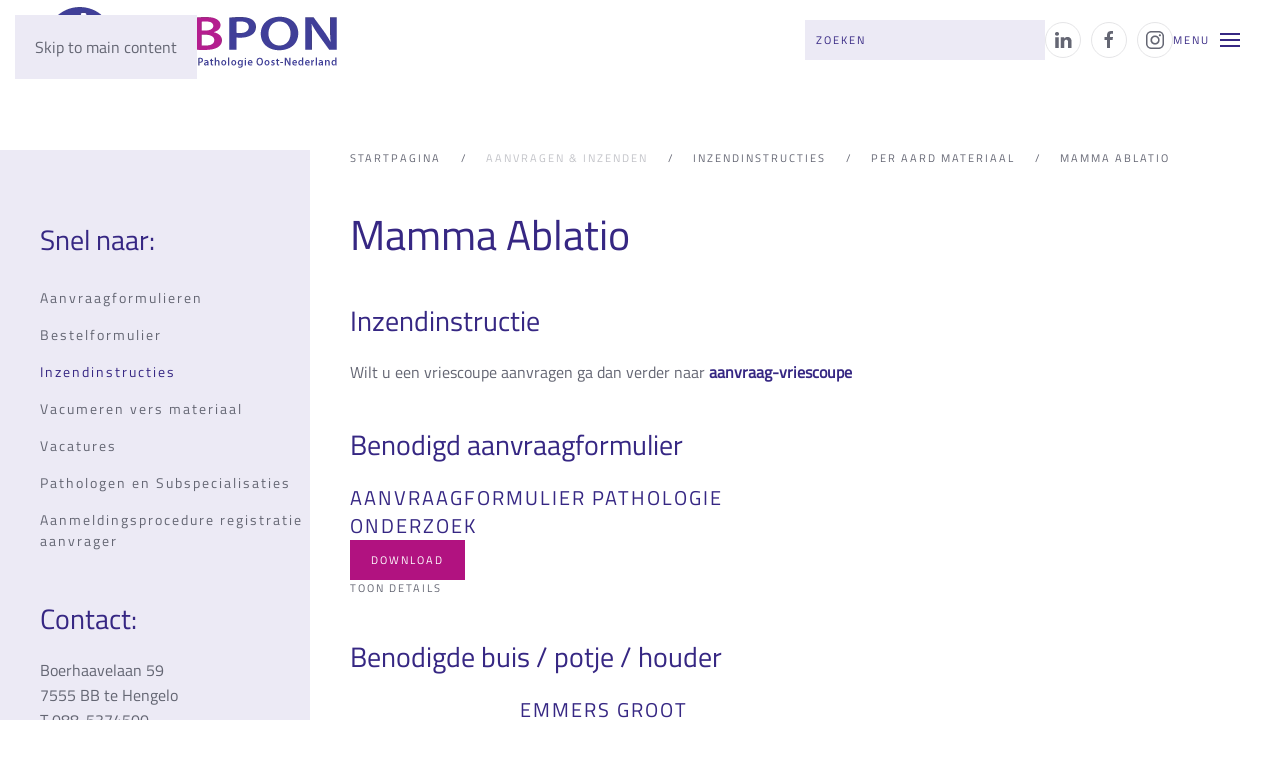

--- FILE ---
content_type: text/html; charset=utf-8
request_url: https://labpon.nl/aanvragen-inzenden/inzendinstructie/item/mamma-ablatio
body_size: 8944
content:
<!DOCTYPE html>
<html lang="nl-nl" dir="ltr">
    <head>
        <meta name="viewport" content="width=device-width, initial-scale=1">
        <link rel="icon" href="/images/logo/logo-labpon-bol.png" sizes="any">
                <link rel="icon" href="/images/logo/logo-labpon-bol.svg" type="image/svg+xml">
                <link rel="apple-touch-icon" href="/images/logo/logo-labpon-bol180x-100.jpg">
        <meta charset="utf-8">
	<title>Mamma Ablatio</title>
	<link href="https://www.labpon.nl/aanvragen-inzenden/inzendinstructie/item/mamma-ablatio" rel="canonical">
	<link href="https://labpon.nl/component/finder/search?format=opensearch&amp;Itemid=123" rel="search" title="OpenSearch LabPon" type="application/opensearchdescription+xml">
<link href="/media/vendor/joomla-custom-elements/css/joomla-alert.min.css?0.4.1" rel="stylesheet">
	<link href="/media/system/css/joomla-fontawesome.min.css?4.5.32" rel="preload" as="style" onload="this.onload=null;this.rel='stylesheet'">
	<link href="/templates/yootheme_labpon/css/theme.11.css?1765437483" rel="stylesheet">
	<link href="/templates/yootheme_labpon/css/custom.css?4.5.32" rel="stylesheet">
	<link href="/media/zoo/applications/product/templates/uikit3-inzenden-2022/elements/download/assets/css/download.css?ver=20251203" rel="stylesheet">
	<link href="/media/plg_system_jcepro/site/css/content.min.css?86aa0286b6232c4a5b58f892ce080277" rel="stylesheet">
	<link href="/media/plg_system_jcemediabox/css/jcemediabox.min.css?7d30aa8b30a57b85d658fcd54426884a" rel="stylesheet">
<script src="/media/vendor/jquery/js/jquery.min.js?3.7.1"></script>
	<script src="/media/legacy/js/jquery-noconflict.min.js?504da4"></script>
	<script src="/media/vendor/awesomplete/js/awesomplete.min.js?1.1.7" defer></script>
	<script type="application/json" class="joomla-script-options new">{"joomla.jtext":{"JLIB_JS_AJAX_ERROR_OTHER":"Er is een fout opgetreden bij het ophalen van de JSON-gegevens: HTTP-statuscode %s.","JLIB_JS_AJAX_ERROR_PARSE":"Er is een parse fout opgetreden tijdens het verwerken van de volgende JSON-gegevens:<br><code style=\"color:inherit;white-space:pre-wrap;padding:0;margin:0;border:0;background:inherit;\">%s<\/code>","ERROR":"Fout","MESSAGE":"Bericht","NOTICE":"Attentie","WARNING":"Waarschuwing","JCLOSE":"Sluiten","JOK":"Ok","JOPEN":"Open"},"finder-search":{"url":"\/component\/finder\/?task=suggestions.suggest&amp;format=json&amp;tmpl=component&amp;Itemid=123"},"system.paths":{"root":"","rootFull":"https:\/\/labpon.nl\/","base":"","baseFull":"https:\/\/labpon.nl\/"},"csrf.token":"fd33745bc299c5cc9994f72cd0a1cf5d"}</script>
	<script src="/media/system/js/core.min.js?a3d8f8"></script>
	<script src="/media/vendor/webcomponentsjs/js/webcomponents-bundle.min.js?2.8.0" nomodule defer></script>
	<script src="/media/com_finder/js/finder.min.js?755761" type="module"></script>
	<script src="/media/system/js/joomla-hidden-mail.min.js?80d9c7" type="module"></script>
	<script src="/media/system/js/messages.min.js?9a4811" type="module"></script>
	<script src="/templates/yootheme/packages/theme-analytics/app/analytics.min.js?4.5.32" defer></script>
	<script src="/templates/yootheme/vendor/assets/uikit/dist/js/uikit.min.js?4.5.32"></script>
	<script src="/templates/yootheme/vendor/assets/uikit/dist/js/uikit-icons.min.js?4.5.32"></script>
	<script src="/templates/yootheme/js/theme.js?4.5.32"></script>
	<script src="/media/zoo/assets/js/responsive.js?ver=20251203"></script>
	<script src="/components/com_zoo/assets/js/default.js?ver=20251203"></script>
	<script src="/media/plg_system_jcemediabox/js/jcemediabox.min.js?7d30aa8b30a57b85d658fcd54426884a"></script>
	<script src="/media/com_widgetkit/js/maps.js" defer></script>
	<script>window.yootheme ||= {}; var $theme = yootheme.theme = {"google_analytics":"UA-57591504-1","google_analytics_anonymize":"1","i18n":{"close":{"label":"Close"},"totop":{"label":"Back to top"},"marker":{"label":"Open"},"navbarToggleIcon":{"label":"Open Menu"},"paginationPrevious":{"label":"Previous page"},"paginationNext":{"label":"Volgende pagina"},"searchIcon":{"toggle":"Open Search","submit":"Submit Search"},"slider":{"next":"Next slide","previous":"Previous slide","slideX":"Slide %s","slideLabel":"%s of %s"},"slideshow":{"next":"Next slide","previous":"Previous slide","slideX":"Slide %s","slideLabel":"%s of %s"},"lightboxPanel":{"next":"Next slide","previous":"Previous slide","slideLabel":"%s of %s","close":"Close"}}};</script>
	<script type="application/ld+json">{"@context":"https://schema.org","@type":"BreadcrumbList","itemListElement":[{"@type":"ListItem","position":1,"item":{"@type":"WebPage","@id":"index.php?Itemid=123","name":"Startpagina"}},{"@type":"ListItem","position":2,"item":{"@type":"WebPage","@id":"index.php?option=com_zoo&view=frontpage&layout=frontpage&Itemid=344","name":"Inzendinstructies"}},{"@type":"ListItem","position":3,"item":{"@type":"WebPage","@id":"/aanvragen-inzenden/inzendinstructie/category/per-aard-materiaal","name":"Per aard materiaal"}},{"@type":"ListItem","position":4,"item":{"name":"Mamma Ablatio"}}],"@id":"https://labpon.nl/#/schema/BreadcrumbList/0"}</script>
	<script>jQuery(document).ready(function(){WfMediabox.init({"base":"\/","theme":"squeeze","width":"50%","height":"50%","lightbox":0,"shadowbox":0,"icons":0,"overlay":1,"overlay_opacity":0.8,"overlay_color":"#000000","transition_speed":500,"close":2,"labels":{"close":"PLG_SYSTEM_JCEMEDIABOX_LABEL_CLOSE","next":"PLG_SYSTEM_JCEMEDIABOX_LABEL_NEXT","previous":"PLG_SYSTEM_JCEMEDIABOX_LABEL_PREVIOUS","cancel":"PLG_SYSTEM_JCEMEDIABOX_LABEL_CANCEL","numbers":"PLG_SYSTEM_JCEMEDIABOX_LABEL_NUMBERS","numbers_count":"PLG_SYSTEM_JCEMEDIABOX_LABEL_NUMBERS_COUNT","download":"PLG_SYSTEM_JCEMEDIABOX_LABEL_DOWNLOAD"},"swipe":true,"expand_on_click":true});});</script>

    </head>
    <body class="panel-blanc inzendinstructie">

        <div class="uk-hidden-visually uk-notification uk-notification-top-left uk-width-auto">
            <div class="uk-notification-message">
                <a href="#tm-main" class="uk-link-reset">Skip to main content</a>
            </div>
        </div>

        
        
        <div class="tm-page">

                        


<header class="tm-header-mobile uk-hidden@m">


    
        <div class="uk-navbar-container">

            <div class="uk-container uk-container-expand">
                <nav class="uk-navbar" uk-navbar="{&quot;align&quot;:&quot;left&quot;,&quot;container&quot;:&quot;.tm-header-mobile&quot;,&quot;boundary&quot;:&quot;.tm-header-mobile .uk-navbar-container&quot;}">

                                        <div class="uk-navbar-left ">

                        
                                                    <a uk-toggle href="#tm-dialog-mobile" class="uk-navbar-toggle">

        
        <div uk-navbar-toggle-icon></div>

        
    </a>
                        
                        
                    </div>
                    
                                        <div class="uk-navbar-center">

                                                    <a href="https://labpon.nl/" aria-label="Terug naar home" class="uk-logo uk-navbar-item">
    <picture>
<source type="image/webp" srcset="/templates/yootheme/cache/dd/Logo-labpon-mobiel-ddfe430e.webp 249w, /templates/yootheme/cache/94/Logo-labpon-mobiel-94f809ad.webp 250w" sizes="(min-width: 250px) 250px">
<img alt="LabPON" loading="eager" src="/templates/yootheme/cache/a4/Logo-labpon-mobiel-a4e1c8ea.jpeg" title="Logo-labpon-mobiel-a4e1c8ea image Mamma Ablatio" width="250" height="63">
</picture></a>
                        
                        
                    </div>
                    
                    
                </nav>
            </div>

        </div>

    



        <div id="tm-dialog-mobile" uk-offcanvas="container: true; overlay: true" mode="slide">
        <div class="uk-offcanvas-bar uk-flex uk-flex-column">

                        <button class="uk-offcanvas-close uk-close-large" type="button" uk-close uk-toggle="cls: uk-close-large; mode: media; media: @s"></button>
            
                        <div class="uk-margin-auto-bottom">
                
<div class="uk-grid uk-child-width-1-1" uk-grid>    <div>
<div class="uk-panel" id="module-menu-dialog-mobile">

    
    
<ul class="uk-nav uk-nav-default uk-nav-accordion" uk-nav="targets: &gt; .js-accordion">
    
	<li class="item-122 js-accordion uk-parent"><a href>Algemene informatie <span uk-nav-parent-icon></span></a>
	<ul class="uk-nav-sub">

		<li class="item-128"><a href="/algemene-informatie/wat-is-pathologie">Wat is pathologie?</a></li>
		<li class="item-129 uk-parent"><a href="/algemene-informatie/histologie">Histologie</a>
		<ul>

			<li class="item-137"><a href="/algemene-informatie/histologie/vriescoupe">Vriescoupe</a></li></ul></li>
		<li class="item-130 uk-parent"><a href="/algemene-informatie/cytologie">Cytologie</a>
		<ul>

			<li class="item-138"><a href="/algemene-informatie/cytologie/punctie">Punctie</a></li></ul></li>
		<li class="item-131"><a href="/algemene-informatie/immunopathologie">Immunopathologie</a></li>
		<li class="item-132"><a href="/algemene-informatie/moleculaire-diagnostiek">Moleculaire diagnostiek</a></li>
		<li class="item-133"><a href="/algemene-informatie/digitale-pathologie">Digitale pathologie</a></li>
		<li class="item-134"><a href="/algemene-informatie/obductie">Obductie</a></li>
		<li class="item-135"><a href="/algemene-informatie/onderzoek-baarmoederhalskanker">Onderzoek baarmoederhalskanker</a></li>
		<li class="item-747"><a href="/algemene-informatie/bevolkingsonderzoek-darmkanker">Bevolkingsonderzoek darmkanker</a></li>
		<li class="item-136"><a href="/algemene-informatie/lichaamsmateriaal-voor-onderzoeksdoeleinden">Lichaamsmateriaal voor onderzoeksdoeleinden</a></li></ul></li>
	<li class="item-124 uk-active js-accordion uk-open uk-parent"><a href>Aanvragen &amp; inzenden <span uk-nav-parent-icon></span></a>
	<ul class="uk-nav-sub">

		<li class="item-801"><a href="/aanvragen-inzenden/aanvraagformulieren">Aanvraagformulieren</a></li>
		<li class="item-344 uk-active"><a href="/aanvragen-inzenden/inzendinstructie">Inzendinstructies</a></li>
		<li class="item-157"><a href="/aanvragen-inzenden/aanvragen-wetenschappelijk-onderzoek">Aanvragen Wetenschappelijk onderzoek</a></li>
		<li class="item-379"><a href="/aanvragen-inzenden/aanvraag-zoekvraag-pathologie-database">Aanvraag zoekvraag Pathologie database</a></li>
		<li class="item-639"><a href="/aanvragen-inzenden/aanvraag-wijziging-patientgegevens">Aanvraag wijziging patiëntgegevens</a></li>
		<li class="item-521"><a href="/aanvragen-inzenden/verzamelpunten-lichtingstijden">Verzamelpunten &amp; lichtingstijden</a></li></ul></li>
	<li class="item-101 js-accordion uk-parent"><a href>Over LabPON <span uk-nav-parent-icon></span></a>
	<ul class="uk-nav-sub">

		<li class="item-144"><a href="/over-labpon/wie-zijn-wij">Wie zijn wij?</a></li>
		<li class="item-143"><a href="/over-labpon/missie-visie">Missie &amp; visie</a></li>
		<li class="item-142"><a href="/organisatiestructuur">Organisatiestructuur</a></li>
		<li class="item-1230"><a href="/over-labpon/virtuele-tour">Virtuele tour</a></li>
		<li class="item-1152"><a href="/over-labpon/pathologen-en-subspecialisaties">Pathologen en subspecialisaties</a></li>
		<li class="item-139"><a href="/over-labpon/historie-labpon">Historie LabPON</a></li></ul></li>
	<li class="item-2056 js-accordion uk-parent"><a href>Jaarverslagen <span uk-nav-parent-icon></span></a>
	<ul class="uk-nav-sub">

		<li class="item-2057"><a href="/jaarverslagen/financiele-jaarrekening">Financiële jaarrekening</a></li>
		<li class="item-2058"><a href="/jaarverslagen/kwaliteits-jaarverslag">Kwaliteits jaarverslag</a></li></ul></li>
	<li class="item-125 js-accordion uk-parent"><a href>Nieuws <span uk-nav-parent-icon></span></a>
	<ul class="uk-nav-sub">

		<li class="item-472"><a href="/nieuws/laatste-nieuws">Laatste nieuws</a></li>
		<li class="item-471"><a href="https://service.labpon.nl/abonneren-infobulletin/" target="_blank">Aanmelden infobulletin</a></li>
		<li class="item-1984"><a href="https://service.labpon.nl/" target="_blank">Archief infobulletins</a></li></ul></li>
	<li class="item-1844"><a href="/vacatures">Werken bij</a></li>
	<li class="item-1952"><a href="/stage-bij">Stage bij</a></li>
	<li class="item-126 js-accordion uk-parent"><a href>Contact <span uk-nav-parent-icon></span></a>
	<ul class="uk-nav-sub">

		<li class="item-158"><a href="/contact/contactgegevens">Contactgegevens</a></li>
		<li class="item-163"><a href="/contact/klacht-vraag-of-suggestie">Klacht, vraag of suggestie?</a></li>
		<li class="item-1492"><a href="/contact/klachtenregeling">Klachtenregeling</a></li></ul></li></ul>

</div>
</div>    <div>
<div class="uk-panel" id="module-tm-4">

    
    

    <form id="search-tm-4" action="/component/finder/search?Itemid=123" method="get" role="search" class="uk-search js-finder-searchform uk-search-default uk-width-1-1"><span uk-search-icon></span><input name="q" class="js-finder-search-query uk-search-input" placeholder="Zoeken" required aria-label="Zoeken" type="search"><input type="hidden" name="Itemid" value="123"></form>
    

</div>
</div>    <div>
<div class="uk-panel" id="module-tm-6">

    
    <ul class="uk-grid uk-flex-inline uk-flex-middle uk-flex-nowrap uk-grid-small">                    <li><a href="https://www.linkedin.com/company/labpon/" class="uk-preserve-width uk-icon-button" rel="noreferrer" target="_blank"><span uk-icon="icon: linkedin;"></span></a></li>
                    <li><a href="https://www.facebook.com/Labpon-622436241548342/" class="uk-preserve-width uk-icon-button" rel="noreferrer" target="_blank"><span uk-icon="icon: facebook;"></span></a></li>
                    <li><a href="https://www.instagram.com/labpon/" class="uk-preserve-width uk-icon-button" rel="noreferrer" target="_blank"><span uk-icon="icon: instagram;"></span></a></li>
            </ul>
</div>
</div></div>
            </div>
            
            
        </div>
    </div>
    
    
    

</header>




<header class="tm-header uk-visible@m">



        <div uk-sticky media="@m" cls-active="uk-navbar-sticky" sel-target=".uk-navbar-container">
    
        <div class="uk-navbar-container">

            <div class="uk-container">
                <nav class="uk-navbar" uk-navbar="{&quot;align&quot;:&quot;left&quot;,&quot;container&quot;:&quot;.tm-header &gt; [uk-sticky]&quot;,&quot;boundary&quot;:&quot;.tm-header .uk-navbar-container&quot;}">

                                        <div class="uk-navbar-left ">

                                                    <a href="https://labpon.nl/" aria-label="Terug naar home" class="uk-logo uk-navbar-item">
    <picture>
<source type="image/webp" srcset="/templates/yootheme/cache/e2/Logo-labpon-e2ae1070.webp 312w" sizes="(min-width: 312px) 312px">
<img alt="LabPON" loading="eager" src="/templates/yootheme/cache/3b/Logo-labpon-3b952160.png" title="Logo-labpon-3b952160 image Mamma Ablatio" width="312" height="79">
</picture></a>
                        
                                                    
                        
                        
                    </div>
                    
                    
                                        <div class="uk-navbar-right">

                        
                                                    
<div class="uk-navbar-item" id="module-tm-3">

    
    

    <form id="search-tm-3" action="/component/finder/search?Itemid=123" method="get" role="search" class="uk-search js-finder-searchform uk-search-navbar"><span uk-search-icon></span><input name="q" class="js-finder-search-query uk-search-input" placeholder="Zoeken" required aria-label="Zoeken" type="search"><input type="hidden" name="Itemid" value="123"></form>
    

</div>

<div class="uk-navbar-item" id="module-tm-5">

    
    <ul class="uk-grid uk-flex-inline uk-flex-middle uk-flex-nowrap uk-grid-small">                    <li><a href="https://www.linkedin.com/company/labpon/" class="uk-preserve-width uk-icon-button" rel="noreferrer" target="_blank"><span uk-icon="icon: linkedin;"></span></a></li>
                    <li><a href="https://www.facebook.com/Labpon-622436241548342/" class="uk-preserve-width uk-icon-button" rel="noreferrer" target="_blank"><span uk-icon="icon: facebook;"></span></a></li>
                    <li><a href="https://www.instagram.com/labpon/" class="uk-preserve-width uk-icon-button" rel="noreferrer" target="_blank"><span uk-icon="icon: instagram;"></span></a></li>
            </ul>
</div>
<a uk-toggle href="#tm-dialog" class="uk-navbar-toggle">

                <span class="uk-margin-small-right uk-text-middle">Menu</span>
        
        <div uk-navbar-toggle-icon></div>

        
    </a>
                        
                    </div>
                    
                </nav>
            </div>

        </div>

        </div>
    






        <div id="tm-dialog" uk-offcanvas="container: true" mode="slide" flip overlay>
        <div class="uk-offcanvas-bar uk-flex uk-flex-column">

            <button class="uk-offcanvas-close uk-close-large" type="button" uk-close uk-toggle="cls: uk-close-large; mode: media; media: @s"></button>

                        <div class="uk-margin-auto-bottom tm-height-expand">
                
<div class="uk-panel" id="module-menu-dialog">

    
    
<ul class="uk-nav uk-nav-default uk-nav-accordion" uk-nav="targets: &gt; .js-accordion">
    
	<li class="item-122 js-accordion uk-parent"><a href>Algemene informatie <span uk-nav-parent-icon></span></a>
	<ul class="uk-nav-sub">

		<li class="item-128"><a href="/algemene-informatie/wat-is-pathologie">Wat is pathologie?</a></li>
		<li class="item-129 uk-parent"><a href="/algemene-informatie/histologie">Histologie</a>
		<ul>

			<li class="item-137"><a href="/algemene-informatie/histologie/vriescoupe">Vriescoupe</a></li></ul></li>
		<li class="item-130 uk-parent"><a href="/algemene-informatie/cytologie">Cytologie</a>
		<ul>

			<li class="item-138"><a href="/algemene-informatie/cytologie/punctie">Punctie</a></li></ul></li>
		<li class="item-131"><a href="/algemene-informatie/immunopathologie">Immunopathologie</a></li>
		<li class="item-132"><a href="/algemene-informatie/moleculaire-diagnostiek">Moleculaire diagnostiek</a></li>
		<li class="item-133"><a href="/algemene-informatie/digitale-pathologie">Digitale pathologie</a></li>
		<li class="item-134"><a href="/algemene-informatie/obductie">Obductie</a></li>
		<li class="item-135"><a href="/algemene-informatie/onderzoek-baarmoederhalskanker">Onderzoek baarmoederhalskanker</a></li>
		<li class="item-747"><a href="/algemene-informatie/bevolkingsonderzoek-darmkanker">Bevolkingsonderzoek darmkanker</a></li>
		<li class="item-136"><a href="/algemene-informatie/lichaamsmateriaal-voor-onderzoeksdoeleinden">Lichaamsmateriaal voor onderzoeksdoeleinden</a></li></ul></li>
	<li class="item-124 uk-active js-accordion uk-open uk-parent"><a href>Aanvragen &amp; inzenden <span uk-nav-parent-icon></span></a>
	<ul class="uk-nav-sub">

		<li class="item-801"><a href="/aanvragen-inzenden/aanvraagformulieren">Aanvraagformulieren</a></li>
		<li class="item-344 uk-active"><a href="/aanvragen-inzenden/inzendinstructie">Inzendinstructies</a></li>
		<li class="item-157"><a href="/aanvragen-inzenden/aanvragen-wetenschappelijk-onderzoek">Aanvragen Wetenschappelijk onderzoek</a></li>
		<li class="item-379"><a href="/aanvragen-inzenden/aanvraag-zoekvraag-pathologie-database">Aanvraag zoekvraag Pathologie database</a></li>
		<li class="item-639"><a href="/aanvragen-inzenden/aanvraag-wijziging-patientgegevens">Aanvraag wijziging patiëntgegevens</a></li>
		<li class="item-521"><a href="/aanvragen-inzenden/verzamelpunten-lichtingstijden">Verzamelpunten &amp; lichtingstijden</a></li></ul></li>
	<li class="item-101 js-accordion uk-parent"><a href>Over LabPON <span uk-nav-parent-icon></span></a>
	<ul class="uk-nav-sub">

		<li class="item-144"><a href="/over-labpon/wie-zijn-wij">Wie zijn wij?</a></li>
		<li class="item-143"><a href="/over-labpon/missie-visie">Missie &amp; visie</a></li>
		<li class="item-142"><a href="/organisatiestructuur">Organisatiestructuur</a></li>
		<li class="item-1230"><a href="/over-labpon/virtuele-tour">Virtuele tour</a></li>
		<li class="item-1152"><a href="/over-labpon/pathologen-en-subspecialisaties">Pathologen en subspecialisaties</a></li>
		<li class="item-139"><a href="/over-labpon/historie-labpon">Historie LabPON</a></li></ul></li>
	<li class="item-2056 js-accordion uk-parent"><a href>Jaarverslagen <span uk-nav-parent-icon></span></a>
	<ul class="uk-nav-sub">

		<li class="item-2057"><a href="/jaarverslagen/financiele-jaarrekening">Financiële jaarrekening</a></li>
		<li class="item-2058"><a href="/jaarverslagen/kwaliteits-jaarverslag">Kwaliteits jaarverslag</a></li></ul></li>
	<li class="item-125 js-accordion uk-parent"><a href>Nieuws <span uk-nav-parent-icon></span></a>
	<ul class="uk-nav-sub">

		<li class="item-472"><a href="/nieuws/laatste-nieuws">Laatste nieuws</a></li>
		<li class="item-471"><a href="https://service.labpon.nl/abonneren-infobulletin/" target="_blank">Aanmelden infobulletin</a></li>
		<li class="item-1984"><a href="https://service.labpon.nl/" target="_blank">Archief infobulletins</a></li></ul></li>
	<li class="item-1844"><a href="/vacatures">Werken bij</a></li>
	<li class="item-1952"><a href="/stage-bij">Stage bij</a></li>
	<li class="item-126 js-accordion uk-parent"><a href>Contact <span uk-nav-parent-icon></span></a>
	<ul class="uk-nav-sub">

		<li class="item-158"><a href="/contact/contactgegevens">Contactgegevens</a></li>
		<li class="item-163"><a href="/contact/klacht-vraag-of-suggestie">Klacht, vraag of suggestie?</a></li>
		<li class="item-1492"><a href="/contact/klachtenregeling">Klachtenregeling</a></li></ul></li></ul>

</div>

            </div>
            
            
        </div>
    </div>
    
    
    


</header>

            
            

            <main id="tm-main"  class="tm-main uk-section uk-section-default" uk-height-viewport="expand: true">

                                <div class="uk-container">

                    
                    <div class="uk-grid" uk-grid>
                        <div class="uk-width-expand@m">

                    
                                                            

<nav class="uk-margin-medium-bottom" aria-label="Breadcrumb">
    <ul class="uk-breadcrumb">
    
            <li>            <a href="/"><span>Startpagina</span></a>
            </li>    
            <li class="uk-disabled">
            <span>Aanvragen &amp; inzenden</span>
            </li>    
            <li>            <a href="/aanvragen-inzenden/inzendinstructie"><span>Inzendinstructies</span></a>
            </li>    
            <li>            <a href="/aanvragen-inzenden/inzendinstructie/category/per-aard-materiaal"><span>Per aard materiaal</span></a>
            </li>    
            <li>            <span aria-current="page">Mamma Ablatio</span>            </li>    
    </ul>
</nav>
                            
                
                <div id="system-message-container" aria-live="polite"></div>

                
<div class="yoo-zoo product-uikit3-inzenden-2022 product-uikit3-inzenden-2022-mamma-ablatio">

	

<h1> <a title="Mamma Ablatio" href="/aanvragen-inzenden/inzendinstructie/item/mamma-ablatio">Mamma Ablatio</a> </h1>



<h3>Inzendinstructie</h3>
	 <p>Wilt u een vriescoupe aanvragen ga dan verder naar <a href="/aanvragen-inzenden/inzendinstructie/item/aanvraag-vriescoupe" title="Hier vind u alle informatie voor het aanvragen van een vriescoupe">aanvraag-vriescoupe</a></p> 


<h3>Benodigd aanvraagformulier</h3>
	

<ul class="uk-grid element element-relateditems" uk-grid>
	<li class="uk-width-1-2@m">
	
		<h4 class="uk-margin-remove">
		 <a title="Aanvraagformulier pathologie onderzoek" href="/aanvragen-inzenden/aanvraagformulieren/item/aanvraagformulier-pathologie-onderzoek">Aanvraagformulier pathologie onderzoek</a> 	</h4>
		
	
	
		<ul class="uk-list">
		
<li class="element element-download">
	<a class="uk-button uk-button-primary" href="/images/downloads/aanvraagformulier-pathologie-onderzoek.pdf" title="Download aanvraagformulier-pathologie-onderzoek.pdf">Download</a></li>	</ul>
	
		<ul class="uk-subnav uk-subnav-divider">
		
<li class="element element-itemlink">
	 <a href="/aanvragen-inzenden/aanvraagformulieren/item/aanvraagformulier-pathologie-onderzoek">Toon Details</a></li>	</ul>
	</li></ul>

<h3>Benodigde buis / potje / houder</h3>
	

<ul class="uk-grid element element-relateditems" uk-grid>
	<li class="uk-width-1-2@m">
		<div class="uk-align-left@m">
		 
	<img src="https://labpon.nl/media/zoo/images/emmer-labpon_768178374615fc3b30441523e2177668.jpg" title="emmer-labpon_768178374615fc3b30441523e2177668 image Mamma Ablatio" alt="Emmers groot materiaal" width="130" height="150" /> 	</div>
	
		<h4 class="uk-margin-remove">
		 <a title="Emmers groot materiaal" href="/aanvragen-inzenden/inzendinstructie/item/emmers-groot-materiaal">Emmers groot materiaal</a> 	</h4>
		
	
	
		<ul class="uk-list">
		
<li class="element element-select">
	<strong>Transportmedium: </strong> Gebufferde formaldehyde 4%</li>	</ul>
	
		<ul class="uk-subnav uk-subnav-divider">
		
<li class="element element-itemlink">
	 <a href="/aanvragen-inzenden/inzendinstructie/item/emmers-groot-materiaal">Toon Details</a></li>	</ul>
	</li></ul>
<h3>Verzamellocaties</h3>
	 
<div class="uk-margin-remove-last-child custom" ><p><strong>Ziekenhuizen</strong></p>
<p>Breng de materialen naar het daarvoor bestemde innamepunten of Front-office.</p>
<p><strong>Huisartsen</strong></p>
<p>Hieronder een overzicht van verzamellocaties. De bodedienst van het laboratorium zal patiëntenmateriaal ophalen op de aangegeven tijdstippen.</p>
<p><a title="Naar het overzicht van inzamelpunten" href="/aanvragen-inzenden/verzamelpunten-lichtingstijden" target="_blank">Klik hier voor de lijst verzamelpunten</a></p></div>
 
	
<div class="uk-margin element element-joomlamodule">
	
<div class="uk-margin-remove-last-child custom" ><h3 class="kopjes-inzendinstructies">Verpakkingsinstructie</h3>
<h4>Verpakken monsterhouders</h4>
<p>Volg onderstaande stappen voor de correcte verzending van de monsterhouders t.b.v. histologisch/cytologisch materiaal:</p>
<p><span style="text-decoration: underline;"><strong>Verpakkingsinstructie materiaal bij digitaal aanvragen</strong></span></p>
<p><strong>Klein materiaal</strong></p>
<ul>
<li>Plaats de monsterhouder en/ of glaasjes per patiënt in sealbag met absorptievel;</li>
<li>Zorg dat de sealbag goed is afgesloten.</li>
</ul>
<p><strong>Groot materiaal</strong></p>
<ul>
<li>Plaats materiaal in een passend formaat afsluitbare emmer met een ruime hoeveelheid transportmedium waarbij het preparaat zich vrij moet kunnen bewegen in de emmer.</li>
<li>Breng monsterhouder naar het innamepunt of frontoffice van het ziekenhuis of plaats onderzoek op de aangegeven wijze in de transport box van LabPON.</li>
</ul>
<p><strong>Huisarts </strong></p>
<ul>
<li>Plaats de monsterhouder in de privacy proof verzendetui.</li>
</ul>
<p><span style="text-decoration: underline;"><strong>Verpakkingsinstructie materiaal bij NIET- digitaal aanvragen </strong></span></p>
<p><strong>Klein materiaal</strong></p>
<ul>
<li>Plaats de monsterhouder en/ of glaasjes per patiënt in sealbag met absorptievel;</li>
<li>Zorg dat de sealbag goed is afgesloten.</li>
<li>Voeg het bijbehorende "Aanvraagformulier pathologisch onderzoek" – plus eventueel andere benodigde formulieren – met monsterhouder toe aan sealbag.</li>
</ul>
<p><strong>Groot materiaal</strong></p>
<ul>
<li>Plaats materiaal in een passend formaat afsluitbare emmer met een ruime hoeveelheid transportmedium waarbij het preparaat zich vrij moet kunnen bewegen in de emmer.</li>
<li>Plaats het bijbehorende "Aanvraagformulier pathologisch onderzoek" – plus eventueel andere benodigde formulieren in een sealbag en hecht deze aan de monsterhouder.</li>
<li>Breng monsterhouder naar het innamepunt of frontoffice van het ziekenhuis of plaats monsterhouder op de aangegeven wijze in de transport box van LabPON.</li>
</ul>
<p><strong>Huisarts </strong></p>
<ul>
<li>Plaats de monsterhouder inclusief betreffende "Aanvraagformulier pathologisch onderzoek" – plus eventueel andere benodigde formulieren met monsterhouder in de privacy proof verzendetui.</li>
</ul>
<p><span style="text-decoration: underline;"><strong>Verzending materiaal (insturen materiaal naar LabPON) </strong></span></p>
<p><strong>Ziekenhuis<br></strong>Breng naar het innamepunt of frontoffice van het ziekenhuis of plaats onderzoek op de aangegeven wijze in de transport box van LabPON.</p>
<p><strong>Huisarts<br></strong>Breng privacy proof verzendetui naar een van de afhaalpunten of zet het materiaal klaar om opgehaald te worden door onze transportdienst. Voor enkele huisartsen geldt dat zij het verzendetui zelf naar het laboratorium dienen te versturen.</p>
<p><span style="text-decoration: underline;"><strong>Uitzondering aanvraagformulier huisarts via Zorgdomein<br></strong></span>Een bijbehorend aanvraagformulier (korte versie) gaat per mail (digitaal) en een bijbehorend aanvraagformulier (lange versie) gaat met monsterhouder mee.</p>
<p><span style="text-decoration: underline;"><strong>Informatie huisarts<br></strong></span>De correcte monsterhouders (met fixatief) voor histologisch weefselonderzoek, vagina-/baarmoederhalsonderzoek en urineonderzoek kunnen door huisartsen direct bij LabPON worden besteld. Hieraan zijn geen extra kosten verbonden. Ga naar het digitale <a href="/bestelformulier">bestelformulier</a> of neem telefonisch contact op met de <a href="/contact/contactgegevens">Secretariaat LabPON</a>.</p></div>
</div>


	
</div>


                
                                                </div>

                        
<aside id="tm-sidebar" class="tm-sidebar uk-width-1-4@m uk-flex-first@m">
    
<div class="uk-grid uk-child-width-1-1" uk-grid>    <div>
<div class="uk-panel mod-snelnaar" id="module-151">

    
        <h3>

                Snel naar:        
        </h3>

    
    
<ul class="uk-nav uk-nav-default">
    
	<li class="item-800"><a href="/aanvragen-inzenden/aanvraagformulieren">Aanvraagformulieren</a></li>
	<li class="item-167"><a href="/bestelformulier">Bestelformulier</a></li>
	<li class="item-545 uk-active"><a href="/aanvragen-inzenden/inzendinstructie">Inzendinstructies</a></li>
	<li class="item-2554"><a href="/vacumeren-vers-materiaal">Vacumeren vers materiaal</a></li>
	<li class="item-225"><a href="/vacatures">Vacatures</a></li>
	<li class="item-1264"><a href="/over-labpon/pathologen-en-subspecialisaties">Pathologen en Subspecialisaties</a></li>
	<li class="item-2197"><a href="/aanmeldingsprocedure-registratie-aanvrager">Aanmeldingsprocedure registratie aanvrager</a></li></ul>

</div>
</div>    <div>
<div class="uk-panel" id="module-89">

    
        <h3>

                Contact:        
        </h3>

    
    
<div class="uk-margin-remove-last-child custom" ><p>Boerhaavelaan 59<br>7555 BB te Hengelo<br>T 088-5374500<br>E&nbsp;<joomla-hidden-mail  is-link="1" is-email="1" first="aW5mbw==" last="bGFicG9uLm5s" text="aW5mb0BsYWJwb24ubmw=" base="" >Dit e-mailadres wordt beveiligd tegen spambots. JavaScript dient ingeschakeld te zijn om het te bekijken.</joomla-hidden-mail></p></div>

</div>
</div>    <div>
<div class="uk-panel" id="module-171">

    
    
<div class="uk-margin-remove-last-child custom" ><div><img src="/images/images_template/logo2trans.png" title="logo2trans image Mamma Ablatio" alt="logo2trans" /></div></div>

</div>
</div></div>
</aside>

                    </div>
                     
                </div>
                
            </main>

            

                        <footer>
                <!-- Builder #footer -->
<div class="uk-section-default uk-position-relative">
        <div data-src="/templates/yootheme/cache/29/experimate-294680fd.jpeg" data-sources="[{&quot;type&quot;:&quot;image\/webp&quot;,&quot;srcset&quot;:&quot;\/templates\/yootheme\/cache\/34\/experimate-349ed66c.webp 768w, \/component\/ajax\/?p=image&amp;src=%7B%22file%22%3A%22images%2Fslideshow-home%2Fexperimate.jpg%22%2C%22type%22%3A%22webp%2C85%22%2C%22thumbnail%22%3A%22%2C300%2C%22%7D&amp;hash=4de48a9b 1000w, \/component\/ajax\/?p=image&amp;src=%7B%22file%22%3A%22images%2Fslideshow-home%2Fexperimate.jpg%22%2C%22type%22%3A%22webp%2C85%22%2C%22thumbnail%22%3A%221024%2C307%2C%22%7D&amp;hash=4b11feee 1024w, \/templates\/yootheme\/cache\/f5\/experimate-f5db5c0c.webp 1366w, \/templates\/yootheme\/cache\/68\/experimate-6824132c.webp 1500w&quot;,&quot;sizes&quot;:&quot;(max-aspect-ratio: 1000\/300) 333vh&quot;}]" uk-img class="uk-background-norepeat uk-background-cover uk-background-center-center uk-section uk-section-small">    
        
                <div class="uk-position-cover" style="background-color: rgba(245, 245, 251, 0.66);"></div>        
        
            
                                <div class="uk-container uk-position-relative">                
                    <div class="uk-grid tm-grid-expand uk-margin-small" uk-grid>
<div class="uk-width-1-2@s uk-width-1-4@m">
    
        
            
            
            
                
                    
<h4>        Over LABPON    </h4>
<div class="uk-width-small uk-text-left">
    <ul class="uk-margin-remove-bottom uk-subnav  uk-subnav-divider uk-flex-left" uk-margin>        <li class="el-item ">
    <a class="el-link" href="/over-labpon/wie-zijn-wij">Wie zijn wij?</a></li>
        <li class="el-item ">
    <a class="el-link" href="/organisatiestructuur">organisatiestructuur</a></li>
        <li class="el-item ">
    <a class="el-link" href="https://service.labpon.nl/inschrijven-nieuwsbrief" target="_blank">Aanmelden nieuwsbrief</a></li>
        <li class="el-item ">
    <a class="el-link" href="/inkoopvoorwaarden">Inkoopvoorwaarden</a></li>
        <li class="el-item ">
    <a class="el-link" href="/accreditaties">Accreditaties</a></li>
        <li class="el-item ">
    <a class="el-link" href="/tarieven-1e-lijn">Tarieven 1e lijn</a></li>
        <li class="el-item ">
    <a class="el-link" href="/?view=article&amp;id=129:tarieven-opsturen-van-archief-materiaal-wo&amp;catid=8">Tarieven opsturen<br /> van archief materiaal</a></li>
        <li class="el-item ">
    <a class="el-link" href="/privacyverklaring">Privacyverklaring</a></li>
        <li class="el-item ">
    <a class="el-link" href="/jaarverslagen/financiele-jaarrekening">Publicatie jaarrekeningen</a></li>
        <li class="el-item ">
    <a class="el-link" href="/over-labpon/virtuele-tour" target="_blank">Virtuele tour LabPON</a></li>
        <li class="el-item ">
    <a class="el-link" href="/cvd-melding">CVD melding</a></li>
        </ul>
</div>
                
            
        
    
</div>
<div class="uk-width-1-2@s uk-width-1-4@m">
    
        
            
            
            
                
                    
<h4>        Contact    </h4>
<div class="uk-width-small uk-text-left">
    <ul class="uk-margin-remove-bottom uk-subnav uk-flex-left" uk-margin>        <li class="el-item ">
    <a class="el-link" href="/contact/contactgegevens">Contactgegevens</a></li>
        <li class="el-item ">
    <a class="el-link" href="/contact/klacht-vraag-of-suggestie">Klacht, vraag of suggestie?</a></li>
        <li class="el-item ">
    <a class="el-link" href="/zivver">Mail ontvangen via Zivver</a></li>
        </ul>
</div>
<h4>        Veilig mailen    </h4><div class="uk-panel uk-margin"><p>Wilt u gevoelige informatie naar ons toezenden? Gebruik dan de optie "Stuur veilige mail".</p></div>
<div class="uk-margin uk-width-2xlarge">
    
    
        
        
<a class="el-content uk-width-1-1 uk-button uk-button-primary uk-button-small uk-flex-inline uk-flex-center uk-flex-middle" title="Stuur veilige mail" href="https://app.zivver.com/l/start/c7b4eaeb-5739-4e15-ad71-429cb836b9bf" target="_blank">
        <span class="uk-margin-small-right" uk-icon="lifesaver"></span>    
        Stuur veilige mail    
    
</a>


        
    
    
</div>

                
            
        
    
</div>
<div class="uk-grid-item-match uk-flex-middle uk-width-1-2@s uk-width-1-4@m">
    
        
            
            
                        <div class="uk-panel uk-width-1-1">            
                
                    
<div class="uk-margin">
        <picture>
<source type="image/webp" srcset="/templates/yootheme/cache/13/Logo-labpon-13c3fb30.webp 312w" sizes="(min-width: 312px) 312px">
<img src="/templates/yootheme/cache/4d/Logo-labpon-4dc73361.png" title="Logo-labpon-4dc73361 image Mamma Ablatio" alt="Logo-labpon-4dc73361 Mamma Ablatio" width="312" height="79" class="el-image" alt loading="lazy">
</picture>    
    
</div>
<div class="uk-margin-large uk-text-center">
        <a class="el-link" href="/accreditaties"><picture>
<source type="image/webp" srcset="/templates/yootheme/cache/52/M268_m_medische_laboratoria_rva_nl_color-52c7cd69.webp 125w, /templates/yootheme/cache/8f/M268_m_medische_laboratoria_rva_nl_color-8fb8d3ca.webp 250w" sizes="(min-width: 125px) 125px">
<img src="/templates/yootheme/cache/52/M268_m_medische_laboratoria_rva_nl_color-528adc42.png" title="M268_m_medische_laboratoria_rva_nl_color-528adc42 image Mamma Ablatio" alt="M268_m_medische_laboratoria_rva_nl_color-528adc42 Mamma Ablatio" width="125" height="115" class="el-image" alt loading="lazy">
</picture></a>    
    
</div>
                
                        </div>            
        
    
</div>
<div class="uk-grid-item-match uk-flex-middle uk-width-1-2@s uk-width-1-4@m">
    
        
            
            
                        <div class="uk-panel uk-width-1-1">            
                
                    
<div class="uk-margin uk-text-center"><a href="#" title="NAAR BOVEN" uk-totop uk-scroll></a></div>
                
                        </div>            
        
    
</div></div><div class="uk-grid tm-grid-expand uk-child-width-1-1 uk-grid-margin">
<div class="uk-width-1-1@m">
    
        
            
            
            
                
                    <div class="uk-panel uk-margin"><div style="text-align: center;"><span style="font-size: 10pt;">© Copyright <script>document.currentScript.insertAdjacentHTML('afterend', '<time datetime="' + new Date().toJSON() + '">' + new Intl.DateTimeFormat(document.documentElement.lang, {year: 'numeric'}).format() + '</time>'); </script> | LABORATORIUM PATHOLOGIE OOST-NEDERLAND | Alle Rechten Voorbehouden</span></div></div>
                
            
        
    
</div></div>
                                </div>                
            
        
        </div>
    
</div>            </footer>
            
        </div>

        
        

    </body>
</html>

--- FILE ---
content_type: text/css
request_url: https://labpon.nl/templates/yootheme_labpon/css/custom.css?4.5.32
body_size: 338
content:
.videoWrapper {
position: relative;
padding-bottom: 56.25%;
padding-top: 25px;
height: 0;
}

.videoWrapper iframe {
position: absolute;
top: 0;
left: 0;
width: 100%;
height: 100%;
}

aside.tm-sidebar {
	padding-left:40px;
}

/*.uk-container .uk-grid {
    margin-left: -40px;
}

.uk-width-expand\@m {
    width: 75%;
}

.tm-sidebar {
    flex: 1;
}
*/

.uk-checkbox, .uk-radio, input[type=checkbox]:not([class*=uk-]), input[type=radio]:not([class*=uk-]) {
	margin-right: 15px;}

/*div.uk-child-width-1-1{
	background: #eceaf5;
	padding-bottom:70px;
}*/
.tm-sidebar {
    background: #eceaf5;
}

div.geenstijl {
	background: #fff;}
div.geenstijl div.uk-grid {
	background: #fff;}
.mod-snelnaar {
	margin-top: 70px;
}

/*uk-offcanvas-container even laten staan voor menu mobile*/

p > a:link {
    color: #362783;
    text-decoration: none;
    cursor: pointer;
	font-weight: 600;}

body.vacatures p > a:link {
	color: #fff;}

body.vacatures p > a:link:hover {
	color: #b11280;}
